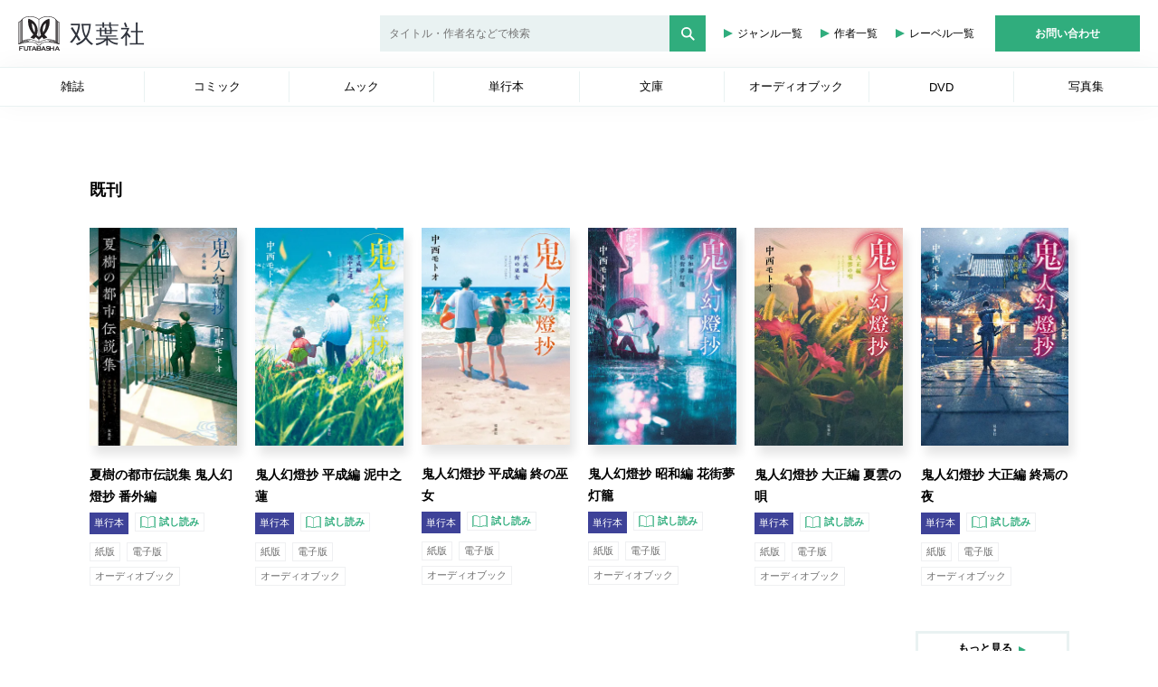

--- FILE ---
content_type: text/html; charset=UTF-8
request_url: https://www.futabasha.co.jp/book/97845752460700000000
body_size: 2996
content:
<!doctype html>
<html lang="ja">
<head>
    <meta charset="utf-8">
    <meta name="viewport" content="width=device-width, initial-scale=1">

    <meta name="csrf-token" content="k0LUzZffm7UJ0yI8sK1WzGMYnEGULwSWJObZaRtD">
    <meta name="keywords" content="双葉社,Webマガジン,総合出版社,グラビア,コミック,マンガ,雑誌,文庫,小説,ムック,">
    <meta name="description" content="双葉社は「週刊大衆」、「漫画アクション」などの定期刊行物、コミック、書籍などを発行している総合出版社です。">

    <meta name="facebook-domain-verification" content="1mamgx3zm83cu76ef5v1gra82vaobi" />

    <title>双葉社</title>

    <link href="/css/app.css?id=b6f90a1cc725d6d0bb7d562d1784100d" rel="stylesheet">


<!-- Google Tag Manager -->
<script>(function(w,d,s,l,i){w[l]=w[l]||[];w[l].push({'gtm.start':
    new Date().getTime(),event:'gtm.js'});var f=d.getElementsByTagName(s)[0],
    j=d.createElement(s),dl=l!='dataLayer'?'&l='+l:'';j.async=true;j.src=
    'https://www.googletagmanager.com/gtm.js?id='+i+dl;f.parentNode.insertBefore(j,f);
    })(window,document,'script','dataLayer','GTM-PS3PB4Z');</script>
<!-- End Google Tag Manager -->


<script type="text/javascript" language="javascript">
    var vc_pid = "886337869";
</script><script type="text/javascript" src="//aml.valuecommerce.com/vcdal.js" async></script>

</head>
<body>
<!-- Google Tag Manager (noscript) -->
<noscript><iframe src="https://www.googletagmanager.com/ns.html?id=GTM-PS3PB4Z"
height="0" width="0" style="display:none;visibility:hidden"></iframe></noscript>
<!-- End Google Tag Manager (noscript) -->
    
    <div id="app">
        <app-component></app-component>
    </div>

<script src="/js/manifest.js?id=398f4fddeeb134e467adedf36678b817"></script>
<script src="/js/vendor.js?id=8282a17ab32906fa2127e4ed428942af"></script>
<script src="/js/app.js?id=15026e2225191103df266d40d2394f3a"></script>

<script>
    $(function(){
        $('.gotop').hide();

        $(window).on('scroll',function(){
            let scrollTop = $(window).scrollTop();
            if(scrollTop > 400){
                $('.gotop').show();
            } else if (scrollTop < 400){
                $('.gotop').hide();
            }
        });



        $('a[href^="#"]').click(function(){
            let speed = 500;
            let href= $(this).attr("href");
            let target = $(href == "#" || href == "" ? 'html' : href);
            let position = target.offset().top;
            $("html, body").animate({scrollTop:position}, speed, "swing");
            return false;
        });

        let btn = $('.gotop');
        let windowSize = $(window).width();
        
        $(window).on('load scroll', function(){
            let  height = $(document).height();
            let position = window.innerHeight + $(window).scrollTop();
            let footer = $('.footer__bottom').height();
            if ( windowSize < 768 && height - position  < footer ){ 
                btn.addClass('absolute');
                btn.css('bottom',footer);
            } else { 
                btn.removeClass('absolute');
                btn.css('bottom', '10px');
            }
        });        
    })
</script>

</body>
</html>

--- FILE ---
content_type: text/html; charset=UTF-8
request_url: https://www.futabasha.co.jp/api/amazon_link?isbn=9784575246070
body_size: 1024
content:
{"SearchResult":{"Items":[{"ASIN":"4575246077","DetailPageURL":"https://www.amazon.co.jp/dp/4575246077?tag=futabashanet-22&linkCode=osi&th=1&psc=1","ItemInfo":{"Title":{"DisplayValue":"鬼人幻燈抄 平成編 逢う日遥けし","Label":"Title","Locale":"ja_JP"}}}],"SearchURL":"https://www.amazon.co.jp/s?k=9784575246070&i=stripbooks&rh=p_n_availability%3A-1&tag=futabashanet-22&linkCode=osi","TotalResultCount":1}}

--- FILE ---
content_type: application/javascript; charset=utf-8;
request_url: https://dalc.valuecommerce.com/app3?p=886337869&_s=https%3A%2F%2Fwww.futabasha.co.jp%2Fbook%2F97845752460700000000&vf=iVBORw0KGgoAAAANSUhEUgAAAAMAAAADCAYAAABWKLW%2FAAAAMElEQVQYV2NkFGP4n5GxmmFmUzQDo3s7839PhwMMVYedGBh3c3X99z6nwOCnEcYAAP%2BoDPbQPhmVAAAAAElFTkSuQmCC
body_size: 1952
content:
vc_linkswitch_callback({"t":"697eab03","r":"aX6rAwAN67oDkMfDCooAHwqKBtQSNQ","ub":"aX6rAgAGR4cDkMfDCooFuwqKBtiqVA%3D%3D","vcid":"zumAPhdr14b9ew71q2wWREgu8oEroNpYfw3t2VlWkRRaF7Y-tw3OlpZ_-FmS3DtxMvnD4UndWz8","vcpub":"0.912314","renta.papy.co.jp/renta/sc/frm/item":{"a":"2302765","m":"2433833","g":"31814e2596","sp":"ref%3Dvc"},"kinokuniya.co.jp":{"a":"2118836","m":"2195689","g":"9643aa528a"},"www.fujisan.co.jp":{"a":"2290501","m":"2482393","g":"146d000d97","sp":"ap-vcfuji"},"www.mangazenkan.com":{"a":"2875212","m":"3611863","g":"98eb863a8a"},"l":4,"stg2.bl.booklive.jp":{"a":"2731662","m":"3216479","g":"6095b678e4","sp":"utm_source%3Dspad%26utm_medium%3Daffiliate%26utm_campaign%3D102%26utm_content%3Dnormal"},"7netshopping.jp":{"a":"2602201","m":"2993472","g":"322fc88d8a"},"honto.jp":{"a":"2684806","m":"2340879","g":"dd932f38a0","sp":"partnerid%3D02vc01"},"p":886337869,"s":2469031,"papy.co.jp/vcdummy":{"a":"2302765","m":"2433833","g":"31814e2596","sp":"ref%3Dvc"},"rc.d.booklive.jp":{"a":"2731662","m":"3216479","g":"6095b678e4","sp":"utm_source%3Dspad%26utm_medium%3Daffiliate%26utm_campaign%3D102%26utm_content%3Dnormal"},"tower.jp":{"a":"2377670","m":"2409673","g":"e051cfa18a"},"bookwalker.jp":{"a":"2881505","m":"3024140","g":"c011fe9e8a"},"www.bk1.jp":{"a":"2684806","m":"2340879","g":"dd932f38a0","sp":"partnerid%3D02vc01"},"www.cmoa.jp":{"a":"2698580","m":"3157520","g":"da03b38d8a"},"7net.omni7.jp":{"a":"2602201","m":"2993472","g":"322fc88d8a"},"rc.bl.booklive.jp":{"a":"2731662","m":"3216479","g":"6095b678e4","sp":"utm_source%3Dspad%26utm_medium%3Daffiliate%26utm_campaign%3D102%26utm_content%3Dnormal"},"booklive.jp":{"a":"2731662","m":"3216479","g":"6095b678e4","sp":"utm_source%3Dspad%26utm_medium%3Daffiliate%26utm_campaign%3D102%26utm_content%3Dnormal"},"lb-test02.bookwalker.jp":{"a":"2881505","m":"3024140","g":"c011fe9e8a"},"www.omni7.jp":{"a":"2602201","m":"2993472","g":"322fc88d8a"}})

--- FILE ---
content_type: text/javascript;charset=utf-8
request_url: https://id.cxense.com/public/user/id?json=%7B%22identities%22%3A%5B%7B%22type%22%3A%22ckp%22%2C%22id%22%3A%22ml3248lr4yoyze53%22%7D%2C%7B%22type%22%3A%22lst%22%2C%22id%22%3A%222uzcfn2zae6011kxwq3zhajyew%22%7D%2C%7B%22type%22%3A%22cst%22%2C%22id%22%3A%222uzcfn2zae6011kxwq3zhajyew%22%7D%5D%7D&callback=cXJsonpCB2
body_size: 205
content:
/**/
cXJsonpCB2({"httpStatus":200,"response":{"userId":"cx:2agdtnockqj391bdofit3vamjo:s6lp58t5ajb7","newUser":false}})

--- FILE ---
content_type: application/javascript; charset=utf-8;
request_url: https://dalc.valuecommerce.com/app3?p=886337869&_s=https%3A%2F%2Fwww.futabasha.co.jp%2Fbook%2F97845752460700000000&_b=aX6rAwAN67oDkMfDCooAHwqKBtQSNQ&vf=iVBORw0KGgoAAAANSUhEUgAAAAMAAAADCAYAAABWKLW%2FAAAAMElEQVQYV2NkFGP4n5GxmmFmUzQDo3s7839PhwMMVYedGBh3c3X99z6nwOCnEcYAAP%2BoDPbQPhmVAAAAAElFTkSuQmCC
body_size: 1815
content:
vc_linkswitch_callback({"t":"697eab06","r":"aX6rBgAJQrgDkMfDCooD7AqKCJTe9g","ub":"aX6rAgAGR4cDkMfDCooFuwqKBtiqVA%3D%3D","vcid":"VEOOuQa7hzhGxfnU42G1QDvfOXHlXcQSrwIXdQg36dd9mu4JeZ94SYalkIOBAs9gRfd_l-jiZKE","vcpub":"0.606904","rc.bl.booklive.jp":{"a":"2731662","m":"3216479","g":"878eb7e8e4","sp":"utm_source%3Dspad%26utm_medium%3Daffiliate%26utm_campaign%3D102%26utm_content%3Dnormal"},"booklive.jp":{"a":"2731662","m":"3216479","g":"878eb7e8e4","sp":"utm_source%3Dspad%26utm_medium%3Daffiliate%26utm_campaign%3D102%26utm_content%3Dnormal"},"lb-test02.bookwalker.jp":{"a":"2881505","m":"3024140","g":"3d614dd58a"},"www.omni7.jp":{"a":"2602201","m":"2993472","g":"dfc36dc18a"},"renta.papy.co.jp/renta/sc/frm/item":{"a":"2302765","m":"2433833","g":"7a0a214796","sp":"ref%3Dvc"},"kinokuniya.co.jp":{"a":"2118836","m":"2195689","g":"511b76a48a"},"www.fujisan.co.jp":{"a":"2290501","m":"2482393","g":"6ee5f5f597","sp":"ap-vcfuji"},"www.mangazenkan.com":{"a":"2875212","m":"3611863","g":"c60e2ddd8a"},"l":4,"stg2.bl.booklive.jp":{"a":"2731662","m":"3216479","g":"878eb7e8e4","sp":"utm_source%3Dspad%26utm_medium%3Daffiliate%26utm_campaign%3D102%26utm_content%3Dnormal"},"7netshopping.jp":{"a":"2602201","m":"2993472","g":"dfc36dc18a"},"honto.jp":{"a":"2684806","m":"2340879","g":"c953bcfca0","sp":"partnerid%3D02vc01"},"p":886337869,"s":2469031,"papy.co.jp/vcdummy":{"a":"2302765","m":"2433833","g":"7a0a214796","sp":"ref%3Dvc"},"rc.d.booklive.jp":{"a":"2731662","m":"3216479","g":"878eb7e8e4","sp":"utm_source%3Dspad%26utm_medium%3Daffiliate%26utm_campaign%3D102%26utm_content%3Dnormal"},"tower.jp":{"a":"2377670","m":"2409673","g":"f97932c88a"},"bookwalker.jp":{"a":"2881505","m":"3024140","g":"3d614dd58a"},"www.bk1.jp":{"a":"2684806","m":"2340879","g":"c953bcfca0","sp":"partnerid%3D02vc01"},"www.cmoa.jp":{"a":"2698580","m":"3157520","g":"cea3da388a"},"7net.omni7.jp":{"a":"2602201","m":"2993472","g":"dfc36dc18a"}})

--- FILE ---
content_type: image/svg+xml
request_url: https://www.futabasha.co.jp/img/icon/icon_open_book_green.svg
body_size: 771
content:
<svg xmlns="http://www.w3.org/2000/svg" width="11.83" height="8.84" viewBox="0 0 11.83 8.84">
  <path id="パス_838" data-name="パス 838" d="M366.353,444.529h-.61v-.414a.226.226,0,0,0-.181-.221,6.607,6.607,0,0,0-4.9,1.122,6.631,6.631,0,0,0-4.9-1.122.226.226,0,0,0-.181.221v.414h-.61a.226.226,0,0,0-.226.226V452.4a.226.226,0,0,0,.226.226h11.378a.226.226,0,0,0,.226-.226v-7.647A.226.226,0,0,0,366.353,444.529Zm-5.463.88a6.131,6.131,0,0,1,2.036-.957,2.515,2.515,0,0,1,.411-.074,11.5,11.5,0,0,1,1.16-.112,3.737,3.737,0,0,1,.506,0q.144.015.288.038v6.778a10.549,10.549,0,0,0-4.4.99Zm-4.853-1.105a6.316,6.316,0,0,1,4.4,1.107v6.661a11.261,11.261,0,0,0-4.063-1q-.168,0-.338.009Zm-.836.677h.384v6.345a.226.226,0,0,0,.248.225,8.1,8.1,0,0,1,3.608.626H355.2Zm10.926,7.2h-4.24a8.1,8.1,0,0,1,3.608-.626.226.226,0,0,0,.248-.225v-6.345h.384Z" transform="translate(-354.749 -443.788)" fill="#30ad7d"/>
</svg>


--- FILE ---
content_type: text/javascript;charset=utf-8
request_url: https://p1cluster.cxense.com/p1.js
body_size: 99
content:
cX.library.onP1('2uzcfn2zae6011kxwq3zhajyew');
